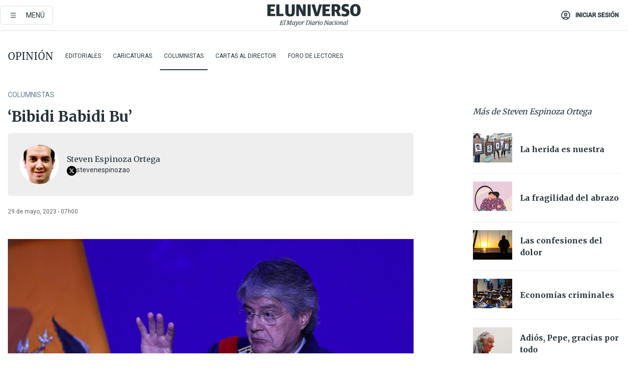

--- FILE ---
content_type: text/html; charset=utf-8
request_url: https://www.google.com/recaptcha/api2/anchor?ar=1&k=6LdhhuYZAAAAAIt3BuoF1mlkrCnSBSE6PTyJ6-Ts&co=aHR0cHM6Ly9lbHVuaXZlcnNvLWVsLXVuaXZlcnNvLXByb2QuY2RuLmFyY3B1Ymxpc2hpbmcuY29tOjQ0Mw..&hl=en&v=PoyoqOPhxBO7pBk68S4YbpHZ&size=invisible&anchor-ms=20000&execute-ms=30000&cb=rykng51q2wln
body_size: 48956
content:
<!DOCTYPE HTML><html dir="ltr" lang="en"><head><meta http-equiv="Content-Type" content="text/html; charset=UTF-8">
<meta http-equiv="X-UA-Compatible" content="IE=edge">
<title>reCAPTCHA</title>
<style type="text/css">
/* cyrillic-ext */
@font-face {
  font-family: 'Roboto';
  font-style: normal;
  font-weight: 400;
  font-stretch: 100%;
  src: url(//fonts.gstatic.com/s/roboto/v48/KFO7CnqEu92Fr1ME7kSn66aGLdTylUAMa3GUBHMdazTgWw.woff2) format('woff2');
  unicode-range: U+0460-052F, U+1C80-1C8A, U+20B4, U+2DE0-2DFF, U+A640-A69F, U+FE2E-FE2F;
}
/* cyrillic */
@font-face {
  font-family: 'Roboto';
  font-style: normal;
  font-weight: 400;
  font-stretch: 100%;
  src: url(//fonts.gstatic.com/s/roboto/v48/KFO7CnqEu92Fr1ME7kSn66aGLdTylUAMa3iUBHMdazTgWw.woff2) format('woff2');
  unicode-range: U+0301, U+0400-045F, U+0490-0491, U+04B0-04B1, U+2116;
}
/* greek-ext */
@font-face {
  font-family: 'Roboto';
  font-style: normal;
  font-weight: 400;
  font-stretch: 100%;
  src: url(//fonts.gstatic.com/s/roboto/v48/KFO7CnqEu92Fr1ME7kSn66aGLdTylUAMa3CUBHMdazTgWw.woff2) format('woff2');
  unicode-range: U+1F00-1FFF;
}
/* greek */
@font-face {
  font-family: 'Roboto';
  font-style: normal;
  font-weight: 400;
  font-stretch: 100%;
  src: url(//fonts.gstatic.com/s/roboto/v48/KFO7CnqEu92Fr1ME7kSn66aGLdTylUAMa3-UBHMdazTgWw.woff2) format('woff2');
  unicode-range: U+0370-0377, U+037A-037F, U+0384-038A, U+038C, U+038E-03A1, U+03A3-03FF;
}
/* math */
@font-face {
  font-family: 'Roboto';
  font-style: normal;
  font-weight: 400;
  font-stretch: 100%;
  src: url(//fonts.gstatic.com/s/roboto/v48/KFO7CnqEu92Fr1ME7kSn66aGLdTylUAMawCUBHMdazTgWw.woff2) format('woff2');
  unicode-range: U+0302-0303, U+0305, U+0307-0308, U+0310, U+0312, U+0315, U+031A, U+0326-0327, U+032C, U+032F-0330, U+0332-0333, U+0338, U+033A, U+0346, U+034D, U+0391-03A1, U+03A3-03A9, U+03B1-03C9, U+03D1, U+03D5-03D6, U+03F0-03F1, U+03F4-03F5, U+2016-2017, U+2034-2038, U+203C, U+2040, U+2043, U+2047, U+2050, U+2057, U+205F, U+2070-2071, U+2074-208E, U+2090-209C, U+20D0-20DC, U+20E1, U+20E5-20EF, U+2100-2112, U+2114-2115, U+2117-2121, U+2123-214F, U+2190, U+2192, U+2194-21AE, U+21B0-21E5, U+21F1-21F2, U+21F4-2211, U+2213-2214, U+2216-22FF, U+2308-230B, U+2310, U+2319, U+231C-2321, U+2336-237A, U+237C, U+2395, U+239B-23B7, U+23D0, U+23DC-23E1, U+2474-2475, U+25AF, U+25B3, U+25B7, U+25BD, U+25C1, U+25CA, U+25CC, U+25FB, U+266D-266F, U+27C0-27FF, U+2900-2AFF, U+2B0E-2B11, U+2B30-2B4C, U+2BFE, U+3030, U+FF5B, U+FF5D, U+1D400-1D7FF, U+1EE00-1EEFF;
}
/* symbols */
@font-face {
  font-family: 'Roboto';
  font-style: normal;
  font-weight: 400;
  font-stretch: 100%;
  src: url(//fonts.gstatic.com/s/roboto/v48/KFO7CnqEu92Fr1ME7kSn66aGLdTylUAMaxKUBHMdazTgWw.woff2) format('woff2');
  unicode-range: U+0001-000C, U+000E-001F, U+007F-009F, U+20DD-20E0, U+20E2-20E4, U+2150-218F, U+2190, U+2192, U+2194-2199, U+21AF, U+21E6-21F0, U+21F3, U+2218-2219, U+2299, U+22C4-22C6, U+2300-243F, U+2440-244A, U+2460-24FF, U+25A0-27BF, U+2800-28FF, U+2921-2922, U+2981, U+29BF, U+29EB, U+2B00-2BFF, U+4DC0-4DFF, U+FFF9-FFFB, U+10140-1018E, U+10190-1019C, U+101A0, U+101D0-101FD, U+102E0-102FB, U+10E60-10E7E, U+1D2C0-1D2D3, U+1D2E0-1D37F, U+1F000-1F0FF, U+1F100-1F1AD, U+1F1E6-1F1FF, U+1F30D-1F30F, U+1F315, U+1F31C, U+1F31E, U+1F320-1F32C, U+1F336, U+1F378, U+1F37D, U+1F382, U+1F393-1F39F, U+1F3A7-1F3A8, U+1F3AC-1F3AF, U+1F3C2, U+1F3C4-1F3C6, U+1F3CA-1F3CE, U+1F3D4-1F3E0, U+1F3ED, U+1F3F1-1F3F3, U+1F3F5-1F3F7, U+1F408, U+1F415, U+1F41F, U+1F426, U+1F43F, U+1F441-1F442, U+1F444, U+1F446-1F449, U+1F44C-1F44E, U+1F453, U+1F46A, U+1F47D, U+1F4A3, U+1F4B0, U+1F4B3, U+1F4B9, U+1F4BB, U+1F4BF, U+1F4C8-1F4CB, U+1F4D6, U+1F4DA, U+1F4DF, U+1F4E3-1F4E6, U+1F4EA-1F4ED, U+1F4F7, U+1F4F9-1F4FB, U+1F4FD-1F4FE, U+1F503, U+1F507-1F50B, U+1F50D, U+1F512-1F513, U+1F53E-1F54A, U+1F54F-1F5FA, U+1F610, U+1F650-1F67F, U+1F687, U+1F68D, U+1F691, U+1F694, U+1F698, U+1F6AD, U+1F6B2, U+1F6B9-1F6BA, U+1F6BC, U+1F6C6-1F6CF, U+1F6D3-1F6D7, U+1F6E0-1F6EA, U+1F6F0-1F6F3, U+1F6F7-1F6FC, U+1F700-1F7FF, U+1F800-1F80B, U+1F810-1F847, U+1F850-1F859, U+1F860-1F887, U+1F890-1F8AD, U+1F8B0-1F8BB, U+1F8C0-1F8C1, U+1F900-1F90B, U+1F93B, U+1F946, U+1F984, U+1F996, U+1F9E9, U+1FA00-1FA6F, U+1FA70-1FA7C, U+1FA80-1FA89, U+1FA8F-1FAC6, U+1FACE-1FADC, U+1FADF-1FAE9, U+1FAF0-1FAF8, U+1FB00-1FBFF;
}
/* vietnamese */
@font-face {
  font-family: 'Roboto';
  font-style: normal;
  font-weight: 400;
  font-stretch: 100%;
  src: url(//fonts.gstatic.com/s/roboto/v48/KFO7CnqEu92Fr1ME7kSn66aGLdTylUAMa3OUBHMdazTgWw.woff2) format('woff2');
  unicode-range: U+0102-0103, U+0110-0111, U+0128-0129, U+0168-0169, U+01A0-01A1, U+01AF-01B0, U+0300-0301, U+0303-0304, U+0308-0309, U+0323, U+0329, U+1EA0-1EF9, U+20AB;
}
/* latin-ext */
@font-face {
  font-family: 'Roboto';
  font-style: normal;
  font-weight: 400;
  font-stretch: 100%;
  src: url(//fonts.gstatic.com/s/roboto/v48/KFO7CnqEu92Fr1ME7kSn66aGLdTylUAMa3KUBHMdazTgWw.woff2) format('woff2');
  unicode-range: U+0100-02BA, U+02BD-02C5, U+02C7-02CC, U+02CE-02D7, U+02DD-02FF, U+0304, U+0308, U+0329, U+1D00-1DBF, U+1E00-1E9F, U+1EF2-1EFF, U+2020, U+20A0-20AB, U+20AD-20C0, U+2113, U+2C60-2C7F, U+A720-A7FF;
}
/* latin */
@font-face {
  font-family: 'Roboto';
  font-style: normal;
  font-weight: 400;
  font-stretch: 100%;
  src: url(//fonts.gstatic.com/s/roboto/v48/KFO7CnqEu92Fr1ME7kSn66aGLdTylUAMa3yUBHMdazQ.woff2) format('woff2');
  unicode-range: U+0000-00FF, U+0131, U+0152-0153, U+02BB-02BC, U+02C6, U+02DA, U+02DC, U+0304, U+0308, U+0329, U+2000-206F, U+20AC, U+2122, U+2191, U+2193, U+2212, U+2215, U+FEFF, U+FFFD;
}
/* cyrillic-ext */
@font-face {
  font-family: 'Roboto';
  font-style: normal;
  font-weight: 500;
  font-stretch: 100%;
  src: url(//fonts.gstatic.com/s/roboto/v48/KFO7CnqEu92Fr1ME7kSn66aGLdTylUAMa3GUBHMdazTgWw.woff2) format('woff2');
  unicode-range: U+0460-052F, U+1C80-1C8A, U+20B4, U+2DE0-2DFF, U+A640-A69F, U+FE2E-FE2F;
}
/* cyrillic */
@font-face {
  font-family: 'Roboto';
  font-style: normal;
  font-weight: 500;
  font-stretch: 100%;
  src: url(//fonts.gstatic.com/s/roboto/v48/KFO7CnqEu92Fr1ME7kSn66aGLdTylUAMa3iUBHMdazTgWw.woff2) format('woff2');
  unicode-range: U+0301, U+0400-045F, U+0490-0491, U+04B0-04B1, U+2116;
}
/* greek-ext */
@font-face {
  font-family: 'Roboto';
  font-style: normal;
  font-weight: 500;
  font-stretch: 100%;
  src: url(//fonts.gstatic.com/s/roboto/v48/KFO7CnqEu92Fr1ME7kSn66aGLdTylUAMa3CUBHMdazTgWw.woff2) format('woff2');
  unicode-range: U+1F00-1FFF;
}
/* greek */
@font-face {
  font-family: 'Roboto';
  font-style: normal;
  font-weight: 500;
  font-stretch: 100%;
  src: url(//fonts.gstatic.com/s/roboto/v48/KFO7CnqEu92Fr1ME7kSn66aGLdTylUAMa3-UBHMdazTgWw.woff2) format('woff2');
  unicode-range: U+0370-0377, U+037A-037F, U+0384-038A, U+038C, U+038E-03A1, U+03A3-03FF;
}
/* math */
@font-face {
  font-family: 'Roboto';
  font-style: normal;
  font-weight: 500;
  font-stretch: 100%;
  src: url(//fonts.gstatic.com/s/roboto/v48/KFO7CnqEu92Fr1ME7kSn66aGLdTylUAMawCUBHMdazTgWw.woff2) format('woff2');
  unicode-range: U+0302-0303, U+0305, U+0307-0308, U+0310, U+0312, U+0315, U+031A, U+0326-0327, U+032C, U+032F-0330, U+0332-0333, U+0338, U+033A, U+0346, U+034D, U+0391-03A1, U+03A3-03A9, U+03B1-03C9, U+03D1, U+03D5-03D6, U+03F0-03F1, U+03F4-03F5, U+2016-2017, U+2034-2038, U+203C, U+2040, U+2043, U+2047, U+2050, U+2057, U+205F, U+2070-2071, U+2074-208E, U+2090-209C, U+20D0-20DC, U+20E1, U+20E5-20EF, U+2100-2112, U+2114-2115, U+2117-2121, U+2123-214F, U+2190, U+2192, U+2194-21AE, U+21B0-21E5, U+21F1-21F2, U+21F4-2211, U+2213-2214, U+2216-22FF, U+2308-230B, U+2310, U+2319, U+231C-2321, U+2336-237A, U+237C, U+2395, U+239B-23B7, U+23D0, U+23DC-23E1, U+2474-2475, U+25AF, U+25B3, U+25B7, U+25BD, U+25C1, U+25CA, U+25CC, U+25FB, U+266D-266F, U+27C0-27FF, U+2900-2AFF, U+2B0E-2B11, U+2B30-2B4C, U+2BFE, U+3030, U+FF5B, U+FF5D, U+1D400-1D7FF, U+1EE00-1EEFF;
}
/* symbols */
@font-face {
  font-family: 'Roboto';
  font-style: normal;
  font-weight: 500;
  font-stretch: 100%;
  src: url(//fonts.gstatic.com/s/roboto/v48/KFO7CnqEu92Fr1ME7kSn66aGLdTylUAMaxKUBHMdazTgWw.woff2) format('woff2');
  unicode-range: U+0001-000C, U+000E-001F, U+007F-009F, U+20DD-20E0, U+20E2-20E4, U+2150-218F, U+2190, U+2192, U+2194-2199, U+21AF, U+21E6-21F0, U+21F3, U+2218-2219, U+2299, U+22C4-22C6, U+2300-243F, U+2440-244A, U+2460-24FF, U+25A0-27BF, U+2800-28FF, U+2921-2922, U+2981, U+29BF, U+29EB, U+2B00-2BFF, U+4DC0-4DFF, U+FFF9-FFFB, U+10140-1018E, U+10190-1019C, U+101A0, U+101D0-101FD, U+102E0-102FB, U+10E60-10E7E, U+1D2C0-1D2D3, U+1D2E0-1D37F, U+1F000-1F0FF, U+1F100-1F1AD, U+1F1E6-1F1FF, U+1F30D-1F30F, U+1F315, U+1F31C, U+1F31E, U+1F320-1F32C, U+1F336, U+1F378, U+1F37D, U+1F382, U+1F393-1F39F, U+1F3A7-1F3A8, U+1F3AC-1F3AF, U+1F3C2, U+1F3C4-1F3C6, U+1F3CA-1F3CE, U+1F3D4-1F3E0, U+1F3ED, U+1F3F1-1F3F3, U+1F3F5-1F3F7, U+1F408, U+1F415, U+1F41F, U+1F426, U+1F43F, U+1F441-1F442, U+1F444, U+1F446-1F449, U+1F44C-1F44E, U+1F453, U+1F46A, U+1F47D, U+1F4A3, U+1F4B0, U+1F4B3, U+1F4B9, U+1F4BB, U+1F4BF, U+1F4C8-1F4CB, U+1F4D6, U+1F4DA, U+1F4DF, U+1F4E3-1F4E6, U+1F4EA-1F4ED, U+1F4F7, U+1F4F9-1F4FB, U+1F4FD-1F4FE, U+1F503, U+1F507-1F50B, U+1F50D, U+1F512-1F513, U+1F53E-1F54A, U+1F54F-1F5FA, U+1F610, U+1F650-1F67F, U+1F687, U+1F68D, U+1F691, U+1F694, U+1F698, U+1F6AD, U+1F6B2, U+1F6B9-1F6BA, U+1F6BC, U+1F6C6-1F6CF, U+1F6D3-1F6D7, U+1F6E0-1F6EA, U+1F6F0-1F6F3, U+1F6F7-1F6FC, U+1F700-1F7FF, U+1F800-1F80B, U+1F810-1F847, U+1F850-1F859, U+1F860-1F887, U+1F890-1F8AD, U+1F8B0-1F8BB, U+1F8C0-1F8C1, U+1F900-1F90B, U+1F93B, U+1F946, U+1F984, U+1F996, U+1F9E9, U+1FA00-1FA6F, U+1FA70-1FA7C, U+1FA80-1FA89, U+1FA8F-1FAC6, U+1FACE-1FADC, U+1FADF-1FAE9, U+1FAF0-1FAF8, U+1FB00-1FBFF;
}
/* vietnamese */
@font-face {
  font-family: 'Roboto';
  font-style: normal;
  font-weight: 500;
  font-stretch: 100%;
  src: url(//fonts.gstatic.com/s/roboto/v48/KFO7CnqEu92Fr1ME7kSn66aGLdTylUAMa3OUBHMdazTgWw.woff2) format('woff2');
  unicode-range: U+0102-0103, U+0110-0111, U+0128-0129, U+0168-0169, U+01A0-01A1, U+01AF-01B0, U+0300-0301, U+0303-0304, U+0308-0309, U+0323, U+0329, U+1EA0-1EF9, U+20AB;
}
/* latin-ext */
@font-face {
  font-family: 'Roboto';
  font-style: normal;
  font-weight: 500;
  font-stretch: 100%;
  src: url(//fonts.gstatic.com/s/roboto/v48/KFO7CnqEu92Fr1ME7kSn66aGLdTylUAMa3KUBHMdazTgWw.woff2) format('woff2');
  unicode-range: U+0100-02BA, U+02BD-02C5, U+02C7-02CC, U+02CE-02D7, U+02DD-02FF, U+0304, U+0308, U+0329, U+1D00-1DBF, U+1E00-1E9F, U+1EF2-1EFF, U+2020, U+20A0-20AB, U+20AD-20C0, U+2113, U+2C60-2C7F, U+A720-A7FF;
}
/* latin */
@font-face {
  font-family: 'Roboto';
  font-style: normal;
  font-weight: 500;
  font-stretch: 100%;
  src: url(//fonts.gstatic.com/s/roboto/v48/KFO7CnqEu92Fr1ME7kSn66aGLdTylUAMa3yUBHMdazQ.woff2) format('woff2');
  unicode-range: U+0000-00FF, U+0131, U+0152-0153, U+02BB-02BC, U+02C6, U+02DA, U+02DC, U+0304, U+0308, U+0329, U+2000-206F, U+20AC, U+2122, U+2191, U+2193, U+2212, U+2215, U+FEFF, U+FFFD;
}
/* cyrillic-ext */
@font-face {
  font-family: 'Roboto';
  font-style: normal;
  font-weight: 900;
  font-stretch: 100%;
  src: url(//fonts.gstatic.com/s/roboto/v48/KFO7CnqEu92Fr1ME7kSn66aGLdTylUAMa3GUBHMdazTgWw.woff2) format('woff2');
  unicode-range: U+0460-052F, U+1C80-1C8A, U+20B4, U+2DE0-2DFF, U+A640-A69F, U+FE2E-FE2F;
}
/* cyrillic */
@font-face {
  font-family: 'Roboto';
  font-style: normal;
  font-weight: 900;
  font-stretch: 100%;
  src: url(//fonts.gstatic.com/s/roboto/v48/KFO7CnqEu92Fr1ME7kSn66aGLdTylUAMa3iUBHMdazTgWw.woff2) format('woff2');
  unicode-range: U+0301, U+0400-045F, U+0490-0491, U+04B0-04B1, U+2116;
}
/* greek-ext */
@font-face {
  font-family: 'Roboto';
  font-style: normal;
  font-weight: 900;
  font-stretch: 100%;
  src: url(//fonts.gstatic.com/s/roboto/v48/KFO7CnqEu92Fr1ME7kSn66aGLdTylUAMa3CUBHMdazTgWw.woff2) format('woff2');
  unicode-range: U+1F00-1FFF;
}
/* greek */
@font-face {
  font-family: 'Roboto';
  font-style: normal;
  font-weight: 900;
  font-stretch: 100%;
  src: url(//fonts.gstatic.com/s/roboto/v48/KFO7CnqEu92Fr1ME7kSn66aGLdTylUAMa3-UBHMdazTgWw.woff2) format('woff2');
  unicode-range: U+0370-0377, U+037A-037F, U+0384-038A, U+038C, U+038E-03A1, U+03A3-03FF;
}
/* math */
@font-face {
  font-family: 'Roboto';
  font-style: normal;
  font-weight: 900;
  font-stretch: 100%;
  src: url(//fonts.gstatic.com/s/roboto/v48/KFO7CnqEu92Fr1ME7kSn66aGLdTylUAMawCUBHMdazTgWw.woff2) format('woff2');
  unicode-range: U+0302-0303, U+0305, U+0307-0308, U+0310, U+0312, U+0315, U+031A, U+0326-0327, U+032C, U+032F-0330, U+0332-0333, U+0338, U+033A, U+0346, U+034D, U+0391-03A1, U+03A3-03A9, U+03B1-03C9, U+03D1, U+03D5-03D6, U+03F0-03F1, U+03F4-03F5, U+2016-2017, U+2034-2038, U+203C, U+2040, U+2043, U+2047, U+2050, U+2057, U+205F, U+2070-2071, U+2074-208E, U+2090-209C, U+20D0-20DC, U+20E1, U+20E5-20EF, U+2100-2112, U+2114-2115, U+2117-2121, U+2123-214F, U+2190, U+2192, U+2194-21AE, U+21B0-21E5, U+21F1-21F2, U+21F4-2211, U+2213-2214, U+2216-22FF, U+2308-230B, U+2310, U+2319, U+231C-2321, U+2336-237A, U+237C, U+2395, U+239B-23B7, U+23D0, U+23DC-23E1, U+2474-2475, U+25AF, U+25B3, U+25B7, U+25BD, U+25C1, U+25CA, U+25CC, U+25FB, U+266D-266F, U+27C0-27FF, U+2900-2AFF, U+2B0E-2B11, U+2B30-2B4C, U+2BFE, U+3030, U+FF5B, U+FF5D, U+1D400-1D7FF, U+1EE00-1EEFF;
}
/* symbols */
@font-face {
  font-family: 'Roboto';
  font-style: normal;
  font-weight: 900;
  font-stretch: 100%;
  src: url(//fonts.gstatic.com/s/roboto/v48/KFO7CnqEu92Fr1ME7kSn66aGLdTylUAMaxKUBHMdazTgWw.woff2) format('woff2');
  unicode-range: U+0001-000C, U+000E-001F, U+007F-009F, U+20DD-20E0, U+20E2-20E4, U+2150-218F, U+2190, U+2192, U+2194-2199, U+21AF, U+21E6-21F0, U+21F3, U+2218-2219, U+2299, U+22C4-22C6, U+2300-243F, U+2440-244A, U+2460-24FF, U+25A0-27BF, U+2800-28FF, U+2921-2922, U+2981, U+29BF, U+29EB, U+2B00-2BFF, U+4DC0-4DFF, U+FFF9-FFFB, U+10140-1018E, U+10190-1019C, U+101A0, U+101D0-101FD, U+102E0-102FB, U+10E60-10E7E, U+1D2C0-1D2D3, U+1D2E0-1D37F, U+1F000-1F0FF, U+1F100-1F1AD, U+1F1E6-1F1FF, U+1F30D-1F30F, U+1F315, U+1F31C, U+1F31E, U+1F320-1F32C, U+1F336, U+1F378, U+1F37D, U+1F382, U+1F393-1F39F, U+1F3A7-1F3A8, U+1F3AC-1F3AF, U+1F3C2, U+1F3C4-1F3C6, U+1F3CA-1F3CE, U+1F3D4-1F3E0, U+1F3ED, U+1F3F1-1F3F3, U+1F3F5-1F3F7, U+1F408, U+1F415, U+1F41F, U+1F426, U+1F43F, U+1F441-1F442, U+1F444, U+1F446-1F449, U+1F44C-1F44E, U+1F453, U+1F46A, U+1F47D, U+1F4A3, U+1F4B0, U+1F4B3, U+1F4B9, U+1F4BB, U+1F4BF, U+1F4C8-1F4CB, U+1F4D6, U+1F4DA, U+1F4DF, U+1F4E3-1F4E6, U+1F4EA-1F4ED, U+1F4F7, U+1F4F9-1F4FB, U+1F4FD-1F4FE, U+1F503, U+1F507-1F50B, U+1F50D, U+1F512-1F513, U+1F53E-1F54A, U+1F54F-1F5FA, U+1F610, U+1F650-1F67F, U+1F687, U+1F68D, U+1F691, U+1F694, U+1F698, U+1F6AD, U+1F6B2, U+1F6B9-1F6BA, U+1F6BC, U+1F6C6-1F6CF, U+1F6D3-1F6D7, U+1F6E0-1F6EA, U+1F6F0-1F6F3, U+1F6F7-1F6FC, U+1F700-1F7FF, U+1F800-1F80B, U+1F810-1F847, U+1F850-1F859, U+1F860-1F887, U+1F890-1F8AD, U+1F8B0-1F8BB, U+1F8C0-1F8C1, U+1F900-1F90B, U+1F93B, U+1F946, U+1F984, U+1F996, U+1F9E9, U+1FA00-1FA6F, U+1FA70-1FA7C, U+1FA80-1FA89, U+1FA8F-1FAC6, U+1FACE-1FADC, U+1FADF-1FAE9, U+1FAF0-1FAF8, U+1FB00-1FBFF;
}
/* vietnamese */
@font-face {
  font-family: 'Roboto';
  font-style: normal;
  font-weight: 900;
  font-stretch: 100%;
  src: url(//fonts.gstatic.com/s/roboto/v48/KFO7CnqEu92Fr1ME7kSn66aGLdTylUAMa3OUBHMdazTgWw.woff2) format('woff2');
  unicode-range: U+0102-0103, U+0110-0111, U+0128-0129, U+0168-0169, U+01A0-01A1, U+01AF-01B0, U+0300-0301, U+0303-0304, U+0308-0309, U+0323, U+0329, U+1EA0-1EF9, U+20AB;
}
/* latin-ext */
@font-face {
  font-family: 'Roboto';
  font-style: normal;
  font-weight: 900;
  font-stretch: 100%;
  src: url(//fonts.gstatic.com/s/roboto/v48/KFO7CnqEu92Fr1ME7kSn66aGLdTylUAMa3KUBHMdazTgWw.woff2) format('woff2');
  unicode-range: U+0100-02BA, U+02BD-02C5, U+02C7-02CC, U+02CE-02D7, U+02DD-02FF, U+0304, U+0308, U+0329, U+1D00-1DBF, U+1E00-1E9F, U+1EF2-1EFF, U+2020, U+20A0-20AB, U+20AD-20C0, U+2113, U+2C60-2C7F, U+A720-A7FF;
}
/* latin */
@font-face {
  font-family: 'Roboto';
  font-style: normal;
  font-weight: 900;
  font-stretch: 100%;
  src: url(//fonts.gstatic.com/s/roboto/v48/KFO7CnqEu92Fr1ME7kSn66aGLdTylUAMa3yUBHMdazQ.woff2) format('woff2');
  unicode-range: U+0000-00FF, U+0131, U+0152-0153, U+02BB-02BC, U+02C6, U+02DA, U+02DC, U+0304, U+0308, U+0329, U+2000-206F, U+20AC, U+2122, U+2191, U+2193, U+2212, U+2215, U+FEFF, U+FFFD;
}

</style>
<link rel="stylesheet" type="text/css" href="https://www.gstatic.com/recaptcha/releases/PoyoqOPhxBO7pBk68S4YbpHZ/styles__ltr.css">
<script nonce="XrtA4gyP2ee8vg8kBTBpgg" type="text/javascript">window['__recaptcha_api'] = 'https://www.google.com/recaptcha/api2/';</script>
<script type="text/javascript" src="https://www.gstatic.com/recaptcha/releases/PoyoqOPhxBO7pBk68S4YbpHZ/recaptcha__en.js" nonce="XrtA4gyP2ee8vg8kBTBpgg">
      
    </script></head>
<body><div id="rc-anchor-alert" class="rc-anchor-alert"></div>
<input type="hidden" id="recaptcha-token" value="[base64]">
<script type="text/javascript" nonce="XrtA4gyP2ee8vg8kBTBpgg">
      recaptcha.anchor.Main.init("[\x22ainput\x22,[\x22bgdata\x22,\x22\x22,\[base64]/[base64]/[base64]/[base64]/[base64]/[base64]/KGcoTywyNTMsTy5PKSxVRyhPLEMpKTpnKE8sMjUzLEMpLE8pKSxsKSksTykpfSxieT1mdW5jdGlvbihDLE8sdSxsKXtmb3IobD0odT1SKEMpLDApO08+MDtPLS0pbD1sPDw4fFooQyk7ZyhDLHUsbCl9LFVHPWZ1bmN0aW9uKEMsTyl7Qy5pLmxlbmd0aD4xMDQ/[base64]/[base64]/[base64]/[base64]/[base64]/[base64]/[base64]\\u003d\x22,\[base64]\\u003d\\u003d\x22,\x22N8KLwr0kw7Uowpk5EcKFcjkAwq3DmMKxw5TCulHDvMKywpI6w5g2c30KwoQ/NGV4fsKBwpHDqQDCpMO4J8ONwpx3wqbDjwJKwrnDssKQwpJ+KcOITcKIwrxzw4DDtMKsGcKsJggew4AVwr/[base64]/Cs8O+AcKSRcK+w5YBQ8ORw6/Dt8O0w7BScsKfw6zDjxhoecKXwqDCmnXCoMKQWVteZ8ORD8KUw4t7PsKJwpojYFAiw7sUwr07w4/CsxbDrMKXDU04woUWw7Ifwogmw41FNsKIYcK+RcOmwqQ+w5oEwo3DpG9FwqZrw7nCvRvCnDY7bgtuw6VnLsKFwpjCqsO6wp7Dn8KAw7U3wr98w5J+w7cTw5LCgGDCjMKKJsKWd2lvRsK+wpZvfcO2MgppWMOSYT3CsQwEwqp6UMKtJk7CoSfClcK6AcOvw5/[base64]/AMOAwpDDosKUwrrCvnDDk8OXDcKHw5zDisKpb8KPIcK2w6VtOXMWw63CikHCq8O4Q1bDnW7Cj349w6HDgC1BGsKvwozCo0LCow5rw6Q7wrPCh0TCkwLDhWXDhsKOBsOMw49RfsOPE0jDtMO8w7/[base64]/[base64]/[base64]/[base64]/[base64]/[base64]/Ck8KFw6PCm3QtcsOLwo/DjClIwojDiEbChmfDn8OrOcKnUCzCv8ORw4bCs0LCqhZwwpZPwobCsMKGCMKcAcOOdcORw618w7Jlwpgywqcww53DilbDl8K4wo/DssKIw7LDpMOYw65iJAPDplhtw54tN8OUwpA/UcOdQDtUwqU3w4drw6PDoVjDhS3DonzDuS88dQNVF8KRfRzCt8O5wrlaAMOUGMOSw7bCuUjCuMOgd8Ofw5w/wpgRWSs+w5NtwoE2O8OrRsKxVWxHwq/[base64]/Dj3jDqyTCoMKmBlfDnsKCTzDCvsKSGgklNmtGDHg/CWLDsG5Mwo8aw7I7S8OcAsODwqjCrz50H8OiQ13CicKswqvCmMOVw5HCgsOEw7nCq13DuMK3GcOAw7VCw7jDnGXDmk7CuEsAw6UWVMO3CynDm8Knw6kWbcOhPB/CpQMBwqTDsMOMFcOyw592NMK5wqJBQMKdwrMkOsOdO8OaYT0xwp/DozvDtMOJL8Kxw6nCj8O7wp1ww4TCtGrDnMOOw6HCsGPDkMKlwoNpw6LDiDBVw4gkAWbDk8OGwqLChwcBYMOCZsKpMARQJFjDqcK1w7jCm8K+wpxJwpPDl8O2EDsQwoDDrXzCjsKqwrUjHcKCwo3DvsKtBy/DhcKnFlLCrzkXwqfDnQUqw7tNwrIOw5Ujw4bDo8KXGsK/w4t9bB1jdcKtw7JiwpVNYzNrQwrDsnfDtXRWwprCnCdTMSA3wokQwovDqsOOEsONw5vCkcOvXMKkEsOkwpVew7/[base64]/DvsKswodQw5jDksOKPMKJw4sqw6zCs8OoecKzA8Kvwp3CrlnCoMOUZ8KPw7B8w7IAQMOlw4APwpQyw7rCmyzDnmLCtyg4ecOlZsOdLcKzw5RfGkhVDMKeUALCsg5gVcKhwp5sICEqwr/DiD3CqMKdBcO8w5rDs0vDhsKTw6jCtjtSw6nCkEzCt8Obw6BxEcK2JMOBwrfDrTxUFMKNw7g6D8Oow7ZNwoE/Hkt0wpPCocOxwqgsTMOVw5bCjxdlWMOyw4cHB8KYwrFdKsOVwrnCqDbCmcKVc8KKIlvCrmcOw6HCrEfDgmMtw6AgbCRETBBIw7VjZiRWw6DDtQ1SH8OHT8K/[base64]/Cn0TDqsOCwqJHw5xJF8Ogwp9+AhBBw5xUw57DucO1wpF4MSHDkcKOIcOtVcKOw5jCncOPI03DhiMLHsOGecObw53DuUkIAXsGI8ONBMKBWsK/wq1QwoHCqMKVFzzClsKkwq9vwrBIwqjDjm1NwqsAZAIRw6rCv0A3DUwpw5LDuV40X2nDvsKlTxDClcKpwr0Ow6gWIsO/fmB0P8O3QARHw60lwrwsw7PClsOywoR2anlywrEjBcOUwqzDgUZsa0dGwq4fUlTCksK/wq1/woJbwqHDvMKuw7kfwohtwqHDsMKmw5nCiUzDocKPby0vLn9qw4x8wp9zQcOrw6jDiUcoNhXCnMKlwp5CwpUuQcKaw51BRW3CgztfwqwtwrDCoHLDgyEtwp7DqTPCl2LCocOew7l9ByUdwqtoCsKgecK3w4zChF/Cng3CuBnDq8OawovDscKVSMOtJMOXw4o0woxcOWRIb8OmLcKEwo0baA16NAp8bMKFJipiTwLDscK1wq8YwqkVDRXDgsOEX8OaDsK8w4nDpcKXFBNrw6vCrQJWwoxJPMKHVsKdwo7Cqn/Cl8OOTcKlw75cRlzCocKZw5g8w60Kw6rDgcKJXcK/MyBBbcKLw5HClsOFwrYSTMOfw4jClcKJYANcL8KWwrw5wpQsNMOAwo8FwpItfcKRw6s7wqFZHMObwpk5w7fDog7DkAXCocKDw49EwqPDv3rCiQkvXMKcw4lCwrvClMKPw57CgUPDjcKqw69iGQzCvMOdw7bCqwzDkcOmwo/DrxrCgsKdTMOlZUIOAEHDvyXCqMOfX8KGNMKTP3c2Eghqwpk8w5XCiMOXAsOtJsKow55TZxh0wo1nDzHDvhZdNWvCoiPClsKJwrfDsMK/w7lwME/DgMKPw7PDtF8iwo8DIcKnw5TDvR/CqgFAOsOzw6RlHkMkG8OUF8KZDhzDsyHCqEUyw77CuF5HwpbDtQAhwobDqBwSCBMNMSHChMKeXExHbMKTVjIswrNFIRQvGmtTESY2w4jDpcK9wojDgWrDo0BDw6c/w4rCi1rCu8OJw44vBgg8AMONw4nDrBB0w4DCscKOFXPDnMKkQsKtwrUQw5bDgCAbEC5zeh7CskJWUcO2wq8bwrArwqdrwq/[base64]/DsMKEFsKpw6zDmXopw6d6w6heK8KHLsK+wp4sTsODwrQAwpUbZMKWw5UkRW/DksOIwrE/w584csOmIcOLwpbCl8OZWk1LcjzChCPCpjTCj8KAWMO4wovDr8ORAlEsHAnCmQcIB2VPMcKQw44ewp8RcEAgEsOnwocdecOzwpZ2Q8OEw68nw7nClATCvQpwPcKJwqTChsKTw7/DjcOJw6bDkMK6w5/[base64]/CgAU7wpctwo3Dt8K5MsKsw5/DvMKrCsKFa1Ndw5wawppdwpzCiyPCjcOidG8Sw4LCmsKiaSELwpDCicOlw58UwoLDg8OHw4TDpHZgKEXClAhSwrzDh8O5Bi/Cu8OWQ8KwHcO/wrLDhCtvw7LCtVUqV2fDk8O3UU5Xbgt7w41Bw4RJMsKJeMKSeyEKOTDDrMKuVhEswqkhw4d3HsOpU0E4wpfDtH8Sw6HCuSFpwrnCm8OQNS9XDEwQfF5Gwo7DgsK9wotkw6jCjGrDpMKsIsKfJ13Dl8KjTMKRwprCtSzCrMOQRcKLTWLCoR/DqsO2dCbCmSDDjcKEW8KsC0ohe0B4JnPDkMKew5Q2wpt7BBQhw5vCkMKJw67Dh8Kzw5rCgA0VIcODEQvDhRRlw6HCn8KQdsOEwqrDvgHDj8KNwrFQNMKTwpLDgsOvSg0UV8Kqw6DCmXkHQXNpw5LDrMKtw4MPeQLCscKpw6/Dm8K2wrTCtAcFw7VWw5TDtjrDicONb19KGG83wrRib8Osw7deIy/DtsOJwoLCi3AcHsKsPsKgw7U4w4RiB8KfJE7DrQYqVMOOw7pdwrcdZnFIwoQWSXHCtijDvcKiwoMQMMK/[base64]/DokV+wqA5NcKMUMKOwqVjJj3Dvm08FMKaK1LCrsKrwpB7wqhKw54KwqTDqsOKw5bCk1TChndnH8KFV0FMZH/[base64]/DvsK0H8O6BsKoW2TDjC3CjybDjGRCwqANSMOIRcOlwp/CnlFJTnjCp8KOFxNfw7RawqUjw7kcZTcywpAeMRHCnhPCr057w5zDpMKXwpgbwqLDt8OEfCkRc8KSK8KjwoNkEsOpw5ZuViMmw4vDmB8QZMOwY8KVAMOFwroKJcKOw5PCniUXRhYARcOIO8Kbw6YSFUrDthYGBcO5w7nDqn3DihxRw4HDkQrCtMK/w7XDni4SAyVdBMKFw749S8OXwp/DqcKkwonCjjAsw4xQS1xxHcOSw5XCrmk4fcK5w6DCu195FTHCuhgvacKlJMKBT0XDpMOjXMKNwotcwrzDqS/Cjy5yJiNtOGHCr8OeKVLDg8KWJMKLN0tgKcK5w7ByHcOIw4dFwqDCrgXCu8OCcEHCpUHDgUDDjsOxw5FYYcKQwoHCq8OZNMKBwonDlcOTwrMEwo/DvMK0BzQ2w5HDiV0ETiPCr8OpGsO/ISkKYMK6T8OhFl82w6ACHzvCozDDu0/Cn8KkFMOaAMK3w5pjUGxDw6l/P8OpaQc+aRjCucOEw5QfCVxfwpZ7wp3Dl2DDo8OYwofCp0QiOEo5fmJIw4J7woMGw6A5QsKMasOyaMOsVXYIIjrCrn4UYsOpQhY1wojCqRc2wpHDikrCvm3Dl8KLworCp8OLNMORTsKxNlfDnXPCpsOowrTDlcK8ZD7CoMO0V8KewoXDoB/Du8KGU8K5MlVycCYjDMKlwoXCk0nCu8O+MsO/w57CogPDlMKQwrUIwpslw5c9PcKpAn3DrcKLw5PCtMOGwrI6w5A+PTPDtmIFaMOiw4HCkU7DqcOoecKhacKiw7Faw6/[base64]/DpMOJw5USVAfCqgQfwrk8w57Cs8KHw6EuZip6wopzwq/DgjLClMK/w54ow6YpwoMOXcKNwr7Com8xwo5mIz4YwoLDmAvCoABmwr4nw7LCgADCqDbDn8KPw5VTCcOSw7PCmh82GcOBw7wCw6MxUsKnUsK/[base64]/CgFJPGTIDKmvCm8OJe8OaesO8wp7Cgj7Dh8KJQsOfw6NNXsOCTkvCt8KZO3lpHsOLF2zDg8O5RifCi8KQw5nDsMOXDMKJCcKDWn9oETjDjsKbOx3CgsKZw7vCr8OeZArCoC8uDcK+HUPCtsO2w7QdccKSw6x5EsKCFsKrw63Du8K/wqXCo8O/[base64]/DmMKhwoHCtMKqw6fCnELCnGHCjMOqBzg+GCgIwq/[base64]/CkFHDhHptSTslFsKOwqBswoHCusKkwoXDsRPCiykMwok/VsKhwrfDr8KMw4HCiD0Fwp5DK8K1w7HCksOadnwmw4QsNsOOd8K1w696WRXDsHs5w6nCvMK9e3AvcFLCksKIEMOwwojDk8KyAMKRw551JsOrZQXDplvDtsOLb8Opw5/Cp8KZwpFsRBYNw6MOTg3Dk8O5w409JTXDhBnCs8Onwqs9QA0pw6PClyQIwqoQJhPDgsOnwoHCuFRTw4VNwpHCpCrDlTM9w4/DqwjCmsKBw7gjFcKAwqvDgT/ChUXDosKIwoUAQG4mw5UDwokTWMOrH8KKwpfCqQTCiWLCncKDUX5gaMK2wq3CpMOiwrbDlMKuOxE7RxzDkzLDrcK+H3IMfMKMT8OHw57CgMO6L8Kdw6YlS8K+woZlOsOnw7jDpQdVwpXDlsKnVcOzw5EXwop2w7nChsOJRcK5w5Nfw5/DnMKMDV/Don5ew7/CqcO0ai/[base64]/Dv8KQeMOhTWcVawsxw7rDnU/Dl2hmUU/DssOkVMKww7IHw6liF8OAwpXDqgbDhjF5wpQsd8ONT8Kyw5rClm9FwqBIegTDmcKNw4LDqETDvMOPwppNw7E8ClbCrE87aXvCslPCoMOUI8OvLsK1wrDCjMOQwr8nGcOswpILYWDCtsO7O1DCuwVgcFnDjMKBwpTDj8OXwoZUwqbCnMK/w6d2w6dbw4Alw7HChX94w4M6w4wHw547PMK4ZsKgNcKOw4Y/RMK9wpV/[base64]/Cj8OiYcOmLwbDpcKmwqJwVgrCisOyfG17w7UHd8ODw7E+w47CmAzCggvCmCnDpcOpJMKwwp7DrijDiMKMwrHDiU14N8KZFsK8w7/DhQ/DkcKtZsKXw7XCs8Khc2Vbw4/[base64]/[base64]/CrMOqMXPDpjDCncKBICrDi33DtsKyw5QeFcKePhEBw4fCpkvDvD7DhcKWcsORwqrDtT8/XFvDnDXDo1rChSlKUDfCgMOOwqsIw43DhMKXZxHDuxkHK2bDrsKewpLDpG7DusOEEy/DrsONHlBIw4lQw7rDuMKIY2zCqMOocT8/X8OgHRTDh1/DhsOADn/ClDgvA8K/wq/CnsO+UsOjw4/CjCpmwpFIw6ZCPSTCpMOnAMOvwptIOFRKHzd4DMObADphfj3DoxMLGSpTwqHCnxbCpMK1w7zDncOIw5AsZhvCrMKdw5M9XSLDmMO/eQxowqgOYEN7ZMKqw7PCqsKpwoJVwrMwHn7ClHF6IsKuw5UKa8KAw7I9wr5Ra8ONwrcXL1xlw5FBeMKBw7xqwpfClsKBIlbDicKdRDwjw4oBw7xNdynCqMOJHkzDswowPjwWViMXwpBOTz/CsjXDm8KqEwRCJsKKNsKnwpV4YgjDom3CjEU1w6EJYWHDk8O3wr/DuyjDmcOSJ8OFw5weCzd3KRHDihF3wpXDncOOIhfDv8KNMidkE8KHw6XDtsKIwqrCghzCgcOfKxXCpMKsw4Ucwr3ChzvCpsOsFcORw6BhLUIiwqvCvgZOVB/DkSANTR1Pwr4Gw6XDhMKAw4AiKRBtGgw9wr/Do0LCl2c2LMKnDyjCmMO4bg7DrwLDr8KWckB5Y8Kmw43Dskd1w5jCssOJasOkw4TCu8O+w5dcw7vDpcKOQG/Cj0RBwqPCu8Kfw6cZWSzDjcOYX8K3w64eNcOwwrTCssKOw6LDtcOYPsOnw57Dg8KdTjAaRiJHInUuwqlmaw57WXkqHcOjKMOMaFzDscOtNwwww4DDlj7ChMKJEMKeFMOZw7jDqlZ0UXNTwpJARcKIw5sjXsO4w5/DnRPCgwQcwqvDjz1lwqw0CiEfw7vCh8OMGV7DmcK9IcOtNMK5X8OCw4PCtyfDpMK9LcK9IQDDoH/Cp8Kgw5PDsAZFdsOLw4BbYXRDU2bCnFduXsKVw6J0wp8kMVLCrT/CmlYbw4oXw7/DvMKQwrHDocO9fX5VwrBEJMK4agshEwDDlTlJcRljw4gyf0xAWVFcZXNgPxwhw54nDW3CjcOjDsOEwqLCoQ7DkcKnLcOEOCxhwoDDr8OEHxNSw6MVMsK9wrLDnQ3Cj8OXfQbCgsOKw47DsMKlwoI4wobCmsKbdmIuwp/DiHLDg13Dv3wLUSIGdwUSwobClMOuw6Iyw6DCtcKfR17Do8KMZCjDqA3DpC3CoDtwwrppw6rCkDpFw7zCgSZJEVLCqgUsZW7DqEMMw6DCtcORH8OdwpPClcK0M8K1KcKFw49Tw7ZMwobCrz/CqjUxwonCrwldwpXClCvDg8K3ZcO9fSpfO8O4BBNXwoXDuMO2w7hbYcKCfW3CuhHDuxvCvsKhNyZTLsO9w6zCqiXCn8O5wrPDu1FOXE/[base64]/[base64]/DisKLQBkcwpHCh20Cw4bDsxhJY3rDqMOXwqpNwojDicO1wpU4woI0GcOUwpzCsm/Cm8OgwobCp8Oswrdrw5YTIxXChAtBwqQ5w5ZLKQ3CmzIbGMO7bDoxUDnDscOQwr/[base64]/DusKOwpF2wqfDmMKMNX7Ct8OnwpgbwqnCmUrDmsOaMhfDgMOtw7lSwqE/wrXCscKzw59Fw6/CsUjDl8OOwpMrGDrCt8OfT1PDmUITMl7CqsOWccKhSMOBw7B/[base64]/wppDPMOjTMOUTVnCssK7w43DgDHCrcKMwqMRwqTChcK3w5fCtlBKwqfCnsOlRcOhG8KsHcOfQMOlw6tHw4TDmcO8w7LDusOiw4TDs8OsdcKNwpsnwpJWN8Kdw6cFw5LDjBgvXUgFw5RZwrsjFF0qWMO4w4jDkMKGwq/Cp3PDiQ4Sd8OrX8OPE8Oyw7PCnsONcEbDlkVuETTDkMOtN8OVAW4CdcO/OHPDlsOfHcK1wrjCtcKzbMKtw4TDnE7DjwPCt0PCg8Ozw4fDkcK+M28ZA25UIBLCg8OGw5PChcKiwp3Dn8OXasK2ETZMAkU1wpYvQMOEKD/Ct8K7woNvw6PCukRbwqHCtMKowrHCpH/DjsKhw4PCscOzwqFww5k/a8K7wrXCi8KePcOua8OswpvCtsOSAn/CnivDjmfCtsOuw7ddGRkdCcO5w78GLsKBw6/DvcO4RW/DiMOzVMKSwrzCkMK8EcKmKypfRhbDksK0ccKDSB9kw5/[base64]/CsXPCrWHDtcOOw57DnsOqwqrCqDPDu0vDpsO1wrNEHMK+w7Inw4nCihBSwrhMWDDDtgvCm8KRwq8DUWDClHTChsOGFGHCo3MSEgB+w5IqIcKgw4/CmMO3SsKCFwNwQVliw4VSw5LDpsOtGHQ3RcK6w7gCw41RTnYABnDDscKxQQwMfCPDgcOpwp3DnlTCu8OaXx1HHBDDvcOhMCHCscOrw4jDrwfDqiYhf8Kow5BUw4jDvQEDwo/DmhJBCMOgw5tdw4lJwqlfBMKHS8KmPMOwe8KWwo8owpknw60gUcKmPsOLLMOpw7PCjMKIwr/DnBwTw4XDml4QJ8OgVsKGScKnesOOBRZdW8ORw4zDrcO/wrXCucKDJ14ZdsOKc05TwpjDmsKXwrXCpMKAXcOQMCtUUAQLS3h6fcOaTcKbwqnDhMKOwromw6fCtsO/[base64]/Dpk3Ci8OAwqvDlwZzwpfDv1bDq1glNCHDlnUIJhzDjsOEJMO3w6A0w7Mzw7EbbRlTIETClcKcw4/[base64]/LcK1CcOEHgZOw6sxw6XDinYuworDkkd3bsOVbFDCt8OCNcO+YX9WOMOow5sMw5Fkw6DDlz7Dpxsiw7BmZh7CqsK6w4rDhcKAwq0ZTBguw4luw4/DpsO0w6gHwrQ5wpLCoFYgw4hOw6BDwoZlw6sZw4HDnMKzGnPCoHF1wrgvVwMbwqvCu8OLI8K6Lz7Dk8KpS8OBwrbDisOjcsK9wpXCgcKzwoVAw5pIHMO/w5hwwqtFMmNiQUhhC8OOamPDusKfecK/b8KGwqtUw4thbVsZe8OfwpPDnS4FP8KCw5bCrMOEwq7DvSI2w6nCjklKwoMZw51BwqrDgcO1wqpwKsKzOQ8/[base64]/DmC7DhFlBw4HDs3Jdw5TCrcK6fGJHwpvCgcK3w4Nhw416w55QX8Kkw7/[base64]/CgUHCpsKRwpvCr8KrShzCkcOvKSNEwpc+Kwtpw7MpUXjDhTDDqyIjF8OXV8KHw4DDukHDu8O8woLDi1TDgV7DqFTClcKtw4tIw4wWBVk/fMOIwpDCj3PDvMOLwp3CqSZIEEhbazXDh0lPw4vDvjBAwpZqNHnDmMK2w7vDu8OzT3jCliDCuMKWVMOYPXk2wo7DsMOIwo7CmCk2R8OeNMOaw5/CsD3CoH/[base64]/e0fDtR8cwpYVY8Kywp7DnsKXwoEJwp12Q2nCs2XDnz/[base64]/Dlk/Co8Ksw40CNS8kw4pWw79vG8OFO8Oiw6oHZnQheQjCiMOIZMOrYsO8CsOJwqA2wp0nw5vCksKDw7BPfWzCucK5w6k7GzfDq8Ogw6bCvcO1w4xFw6ZUSg/DtADCtjrCj8ORw7nCqSc8W8KxwqTDoGFDDTXCmCgxw79LMMKeenlrdDLDgTJcwolpwp/[base64]/DusOMwrUJwoliTEjCo8OvGis/wqjCtzfCrgLDhVU/Ch5qwrPDnnlkLkTDsmLDlcOIXg5mwqxZPQoSXsKuccOFbHfCl37DksO2w4ItwqxBcUNWw41mw5HClQ3CtT8PHsOLLE4xwoNsa8KHLMOFw6bCtzURwo5Pw4DCtkLCuUTDk8OPOHHDlyHCqldNw50mRgnDrsKowpMKPMOSw7/CkFTDq1HCjjVrWMOLUMOFccOVKxM2QV10wqQ2wrzCuhMxNcOqwqnDosKMwpcPEMOsBsKMw5Y+w7oQKcOWwoTDrQbCujrChsO8QA3CrsK1PcKGwrXCpEImA3fDnn/[base64]/[base64]/LCcXGMK6w7FGd1jCjsOcHlzCiXtIwrEpwr9lw5wSMwk+w7nDq8KwUGDDjSwywrvCmiAuW8KIw47Dm8K0w454wphRUsOFcVbCgDvDlxIPEcKdwrUMw7nDgw5Aw6N2QcKJw73Cp8KoJnXDo3t+wqrCrn9CwptFTF/DigjCnMKgw5nCsCTCqi7DlxFYecK/wojCssKuw6vCjAcuw7nCvMO8Tz7Ci8OUw4PCgMO8UDolwozCqAwub1cHwoHCnsO6wqnDr2JiKCvDuAPDtsOAJMKPICMjw6nDh8OmDsKywpM6w69/w6/Dkn/Dr3pADybDlcOdS8Kqw59tw7fDhUHDtWE7w7TDvWDCisOcAUwQQFFcaHzCkGZ4wonClG3Dq8ODwqnDrC3Di8KlV8KMwprDmsO4PsO6dmHDkxNxJsONcx/CtMKzZ8OfM8Opw7jDn8OKw4kWw4fCpFfChG9/e2Ufa1jDshrDk8OYb8KTw7rCgMKew6bCr8OGwpBrT1Y+FCEGXFECZcO8wq/CiRzDgFAbw6drw5TDgsKQw7ADw5/CiMKPbFMrw60nVMKiRAnDucOjAsKVZw5Mw6nDqFLDv8K5S0Y0AsO7wpnDihkswofDusO4w5sMw6bCollsF8KyUMKdHW/Cl8KrWlB9wqIbecO/BkXDuH1rwr44wooxwqRwfy/CoBvCjHfDtQTDmjXDn8OLFBF0cR4ZwqTDrUUCw73CncO7wqAdwp/DvcOiflkbwrZuwqQMIMKMJmHClUPDqMKaXVJLQE/DjMK/[base64]/CsCkUw6NdNMKEwq5SacOVNwBZZ1kYDMK1wr7Clg8MPMKbwq58Q8O2J8KVwoDDkVU9w5HCrMKzwrNow581e8OSwo7Csy/ChsKZwr/Dv8O8ZcKkfgfDhgnCgBLCj8KnwqfCsMOZw6Fiwr48w5zDnknCncOewqbDmGDDusKTeB8awpRIw597CcOqwqE3JMK8w5LDpRLCgnfDiz4Ew6dKwpDCvh/DkcKSb8KIwp/ClMKUw7MaNwLDhA1cwp5twqBewoVsw6dyJsKJDhXCrMKOw4DCiMKqRERBwrlfYA9Ewo/DgljCkmYZa8O5M1PDhlvDjcKewpDDlAQnwp7Co8KFw58re8O7woPDuBLDjn7CmRB6wozDjmrDgV8oBcOpPsOkwo3Dpw3DkCfDmcK/[base64]/[base64]/[base64]/NW8nwq7DngU7w4jDkMKywqYaAiVRwpjDqcOgbi7CvMODAcO9CnnDnDIoeGzDocKrNlolfsOuOk/[base64]/QFHCsMO9w6fCgsOtwozDmXs0w7HDijsUwp4bAz7CpcOEOw10WCQYYcOIVcOPBWplIcKJw7nDuzZRwrUmLULDonENw57DtyXDgMK4FkUnw6vCk1FqwpfCnBxLR3HDmTzCrhrCqsOtwofDj8OMekPDhBjDkcO/DS0SwovCg3Z8wogyU8OmN8OuRQ5hwoJBdMK2AnAWwrAnwobDocKsGsO5IATCvwnCp1bDpm3Cm8Ouw6PDp8OHwp1YH8OVAhNEQHM1BiHCsk/[base64]/[base64]/CkMKiZzVwEEbCsMOzP8KyTEw/[base64]/Dl0bCplwJwp8pwq3DrMK3DsKBwpMJw6tNfMOuw6Nswps2w4LDrnXCkcKTw4QDFyhkwppZEUfDo23DiXNzLAYjw5JpH2J2wqM7PMOYIMKWwrXDmjjDq8KCwqvDgsKPwqJUWwHCilhEwocOJ8OYwq/CtFZ+GHrCpcKWPsOyBi8uw6jCn3rCj2tewoRsw7/ClcOZZitZL1d1QsKFQcO3SMOBwp7CncKHw45Gw60BVhDCmcOrKjQ6wrfDpsKTbigAbcKFJG/CjmEOwrAkMsOmw7cKwqdYNWFPVxgkw7M0LMKMw4bDlCIRXSvCn8KnE1fCtsO1w7RROBVfPVDDlGrChcKzw4TDlcKkCcO0w6Qmw7nCicK9D8O4XMOOXmJAw658B8Onwqgyw67CtFnCnMKGJcKZwoPClXzCvkzCvsKPflhPwqAZUiTCtXXCgx/CpsKUHStrw4DDrU3Cq8O6w4jDm8KXNnsObcOcw47CgiTCssKUL2Z9w6UDwoPDg3zDsAhpO8Okw6bCisOuP0bDlMK5SjLCr8Oraj3CqsOtXVbCuUcLM8OiZsOCw4LCl8OdwpbDqQrCncOfw55KX8O1w5R/wofCvCbCuXDCn8OMEzbCgxXCucO4AkLDssOQw7HCp0luOcO4ciHDhsKKXcOTIsOvw7RFwpgtwr/CncOuw5nCrMKEwpV/wo3CscOtw6nDimLDuVxxHSpKTCt0w4RGDcK4wrxwwojDpnQrAS/[base64]/wpjDn8OVw5jCiMOFXUl0CQzCj2VSE8OTwoTDgzLDiCDDtx3CtMOtw7khLzvCvFbDtsKlfsOHw5wxw68Lw7nCp8KZwqFsXmfCux9dLzACwovDq8OnBsOOwrHCtiBMw7YCEyDDj8OZfsO/[base64]/[base64]/CrFBHR8KQwofCnm3CmHN4R8OpXFh2w43DozMDw5UWfcK0wrrCp8OXI8OTw67Csn7DnHBnw4lqw4PDisOUwr9GOsKCw5rDocOTw5NyAMKYTcOfCUbCu3vChMKfw7wtacOnL8Krw4URK8Kaw7XChFh/[base64]/[base64]/DtGXCpcOVOcKdwpbCvXvCucOjGsKIw4w0Hx8kXsOWw6hUDg7DucOkKcKvw4LDvzRudwjClRQPwolVw7TDjCjCiQsmwrrDt8Kcw6IBwpjCk0M1A8OZUG0Ywrt5M8KeUDvCh8OMRDDDplEZwpt8TMKvLsK3w5x+R8KQD3/DrHxswpU1wp5hUhpsU8KcbsKZwpFcdMKfY8K/SUI3wozDmgXCicKzwqhMNlsmfxcXw4vDuMONw6TCpMOHRWTDj09ueMKUw4oqR8OEw6nChi4vw7TCr8OSHz0Dwp0YTsOtdsKawpYJO3PDqkRKNcOcOibCvcO0LsKnSF7Dpl3DtsOsdywIw6R/wpLCijPCpUzCoCjCh8O3w4rCtMKCEMOaw6tmK8OPw44ZwplFQ8KrPx7CiSQ5w5rCvcKWw4vCtTjCm3TDjkpFMMO7O8K/JwbCksOawpBpwr96SRXDiwDChMKrwrXCjsKPwqbDpsOBwr/CgnHDjC8AKQzCgyxtwpXDh8O0Dn8vEwJXw73CtsOCw64gQ8OsYMORDWcDwq7DrMORwrXCmsKgWGrCmcKpw4Bzw6rCrh8QAsKaw6J0IhfDqsONLsO/OAvCimQDQnpKfMO9TsKEwqImPcOewozCvB1hw57Cg8O+w77DncKbwqzCtcKPZ8KCUcOiw75DXMKpw6BVLcO/wpPCjsKif8Ohwq0NIMKowrtgwoDDjsKgOMOOQnvCrR4xSsKBw54PwoJxw6hnw5N7wonCpjR4dsKoCsODwqgHwrrDusOOFsKeen3CvcKLw6PDhcKMwrlld8Kcw4DCugFfLcKCwrQECGtIU8KJwrpkLj1lwr03wppmwqPDo8Kuw4tow6l+w5HCmnlqaMKhwr/Cu8KRw5vDtyjClcK3EWh9w5ozHsOXw7VdBEjCjkfCp2orwoPDkx7Cp2rCh8KIcsOswpxQw7HClnHCpj7DlcKyPHPDv8OqAsOFw7HDjHgwIE/ChcKKZVrCqStAw6vDp8OrW2fDoMKawooawq5aYMKBOsO0Yk/Coi/CgitRwoZ8JljDv8Kfw5XDgMKww6fCgMKGwpwywqg5w53Cs8KlwrDDnMOowrUSw4XCgijCgG5iw6rDtcKpw4HDqsOxwoPDgMK8CXDCocKWekMoBcKqKcKRBArCu8Krw4ZPw43CiMOLwpHDj0tcScKUQcKgwrHCqsO/FhfCsBtVw6HDosK6w7vDqsKkwrIOw5EuwqvDmMOxw4rDjsKkB8KtYgfDocKXS8KiS1jCncKcHlnCmMOnF2jCgsKFXcO/dMOjwrkow5NJwphFwrnCvDfCt8OtdMKdw7bCvifDjhx6KxvCqnk+dmnDuhTCu2TDlWLDpcKzw6hhw5jCp8OGwqQcw6UpelsgwoQJJ8OzTsOOJsKQwodYw6oOwqLCjBHDrsKsRcKgw7LCosOxw4pMf0PCvxfCsMO2wrjDnycyZSlXwq1KDMKfw5Q/[base64]/CmcOtDMOEwoM0AMOCFMOyQlN/w5kuDsOcw4fDqFnCuMOXUjw0YCNGw6rCnBAKwpHDvwcKVsK6wrZcacOIw4TDuFzDlcOFwq3DjXN6Dg7Dl8KnKXXDk25/AQPDhcK8wq/CkMOww6nCgA7Cm8KGCj7Cu8OVwrIow7TDoj9xwphcA8KbI8K2w63DucO/c2FdwqjDqggYLSd0fsOBw4JnKcKGwqvCm27CnA1qdcKTExnCtMKqw4jDhsKQw7rDv1lKJiMOaXhcIsKgwqtfGXvCj8K8WMKjPDzDkgvDohjDjcO8wq3CvC3DpsOEwrXCosK5TcKVNcO2a3/DtktgXsKSw5TClcOwwqHDucOYwqJRwr0sw5bDtcK7G8K2wrvCrhXCr8KjelLDrcObwr0eZAPCo8K9NcO+AcKAwqLCusKiYh3Cql7CvsKxw5Alwotyw6N6ZmYAIxdrwp3CkRzCqh5kTC1vw4ouZxEiAsOBY0dUw6V1PHhYwoUsdMK/TMK9VgPDpFnCi8K1w4fDv2jCr8ONAkkKDXfDjMKKw6zDvcO7cMOvBMKPw6jCrUbCucK/CnjDu8O+CcO/w7nDl8ODbSrCogfDhSbDnsKNV8OMeMOycMK3wqt0T8K0wrjCi8OoS3XCnS4mworDjFEgwqxjw53Dv8K+wrYlNsObwpDDuE7DrE7DuMKPMGNffcKzw7rDjMKfMU1yw47DicK1wrZmLcOcwrbDv3Jww4PChDpwwovCiiwwwp4KG8Kww6l5w7dvcMK8bkjCqzVYasKbwp/CqsOdw7bCi8OwwrJLZArCr8OJwprCjDNxWsOWw55jTsKZw5tISsORw6HDmgp7w7pvwozDiz5JbsOrwqnDhsOQFsK6wofDvsK1dsOOwrDCmAJQXV8nUCvClcOYw4xldsOUAxhew6zDrjnDjVTDonc/RcKhwok1esK6wrAjw47Dl8KrPEPDocKgJEjCu2nCisO8CcOfw4fCqlQMwpPCmsOzw5fDhMKxwr7ChG8iG8OkO1V1w7fCr8OjwqjDscOQwofDtsKHwrkmw4RdU8Khw7rCokMEW3M/w7kwasKTwqPCjcKGwqlcwrzCr8OsdMOEwpXCscOwbn/DosKowrg5wpQcw75DZlIqwrRxH2ssOsKZUnLCqnAlHVgpw6bDj8ONXcOHQMOww4Ugw5Rqw4rCnMK6wpvCm8KlBSjDrHXDnStSeTDCpMONwqkiVBVZw4/ContXwqjCkcKNIsOdw6w7woBuw6x2wqUKwpPCh0jDoXHDpQ7CvR/CrUoqDMOHE8KedmDDkDrDnCAEPsOQwoXCkMKlw7A7a8OkC8OjwpDCmsKSdW7DmsOGw6M1wr0Cw7zCrsOucW7DmcK/BcOUw7fChsKfwo4QwqYgJTHDmMKWWWXCmgvCjWo3KGR2f8OSw43CpE5XGn7DjcKAUsO1EMOPPjgRUUQpU1PCrDTClMKvw6jDk8OMwq1pw57ChEbChRzDohTCocOEwprClMOwwqZtwo84GQNNTFxQw4bDpRDDpjLCoQ/CksK0FA1MXUppwqsdwo1cSMKmw6YmPWHDi8KswpTCt8Kid8KGWsKqw6nDiMKhw4TDi2zCisKKw7bCicK4GVlrwonCisOIwonDpAZewqbDtcOKw5bCoBkuw5JFKcK2UT7Ch8KEw54/[base64]/DgGYhwoUOX8Kjwp8Tw6HDq8KcH8OQw7zDoDQMw488DMKgw5dwTmQbwrfDjMK7AsKbw6IrQCPCkcOnaMK3w4/Cg8Okw60jB8OHwrfCnsKpdMKnRTPDqcOywqTCmiXCjknCvsKrw77CmsOjYcKHwovCrcOcL2PDqSPCpQjDusO3woJLwqnDkSQqw5FQwqtyIMKywpTCjCPDj8KWG8KoCyZ/[base64]/[base64]/MU9/wqrCrnBeMcOLw7ZKYF7DlFlPwpUJw6JPcDzCqWVxw6zDkMKZw4FvAcKPwpwBTBXCkhpBIANFwqzCp8OhFCczw47DvsKpwpvCo8ObUcKLw7rCgMKQw5Niw4zCusOww4lqwqHCu8O1w53DlTZdw4nCnC3Dh8KoEBfCsB/DhT/[base64]/CsV1Gw5dOXMKmESNBwonCocOIa0BjWhbDmcOJMWjCm3HDm8KHMsKHUG0Uw51cUMKSw7DClTJgJ8OzOsKvNBbCsMO8wpdVw7TDjmTDl8KPwqgGf3A9w5bDtMKew7Zhw7JDacKKaTNiw53Do8OPBRzDgA7Cs11qc8OVwoUHC8K4A2R/w6zCn10zccOodcOowobChMOQOcK9w7HDoVjCncKdK0IFcUgoV2jDvy7DqMKbPMKOB8O1E1DDv30Lcwk+PcKFw7Q1wq/[base64]/CoFZWbsK1ElDCk2rDh8O3w6RUwrnCosOywrESNFvCniMQw6RcScOmREdgW8KGwr0JH8OtwpTCocOFPV/[base64]/DnMKpS8OmwqQXwq9YHMKXLMOlSRPCq1PDrMOJI8KHXsK/wotTw5ljP8K7w6E7wr5Jw5wTJMKdw63CgMKoDQ\\u003d\\u003d\x22],null,[\x22conf\x22,null,\x226LdhhuYZAAAAAIt3BuoF1mlkrCnSBSE6PTyJ6-Ts\x22,0,null,null,null,0,[21,125,63,73,95,87,41,43,42,83,102,105,109,121],[1017145,333],0,null,null,null,null,0,null,0,null,700,1,null,0,\[base64]/76lBhnEnQkZnOKMAhmv8xEZ\x22,0,0,null,null,1,null,0,1,null,null,null,0],\x22https://eluniverso-el-universo-prod.cdn.arcpublishing.com:443\x22,null,[3,1,1],null,null,null,1,3600,[\x22https://www.google.com/intl/en/policies/privacy/\x22,\x22https://www.google.com/intl/en/policies/terms/\x22],\x22gstuO72IyuInu9KXt+GhEuZmPbdDI/Ii45MNyE65OdE\\u003d\x22,1,0,null,1,1769142949853,0,0,[143,215,177,58],null,[238,218],\x22RC-oh6pPSkMzMJO7A\x22,null,null,null,null,null,\x220dAFcWeA5G1urFgcW5N1T3WSIrHlmp5lRIi2vzYL2ZynovSMDtMz2JFcii29jqlkJby2cOYT15ZHxEr6IDDuLJXoh0R95czSgkIw\x22,1769225749936]");
    </script></body></html>

--- FILE ---
content_type: text/javascript;charset=utf-8
request_url: https://id.cxense.com/public/user/id?json=%7B%22identities%22%3A%5B%7B%22type%22%3A%22ckp%22%2C%22id%22%3A%22mkqbw19xixw5t5jc%22%7D%2C%7B%22type%22%3A%22lst%22%2C%22id%22%3A%2214lcjhtry7fmo2vas9zb2r9fqv%22%7D%2C%7B%22type%22%3A%22cst%22%2C%22id%22%3A%2214lcjhtry7fmo2vas9zb2r9fqv%22%7D%5D%7D&callback=cXJsonpCB1
body_size: 206
content:
/**/
cXJsonpCB1({"httpStatus":200,"response":{"userId":"cx:3r03ayysjnvfilklixm85bx19:16bg6sye0ju4w","newUser":false}})

--- FILE ---
content_type: text/plain; charset=UTF-8
request_url: https://at.teads.tv/fpc?analytics_tag_id=PUB_13409&tfpvi=&gdpr_status=22&gdpr_reason=220&gdpr_consent=&ccpa_consent=&shared_ids=&sv=d656f4a&
body_size: 56
content:
ZGY1YjI3OGYtYTFjNC00NzJhLWE4YTEtZDg0ZjZjZTBmYjFjIzAtNg==

--- FILE ---
content_type: text/javascript;charset=utf-8
request_url: https://p1cluster.cxense.com/p1.js
body_size: 100
content:
cX.library.onP1('14lcjhtry7fmo2vas9zb2r9fqv');
